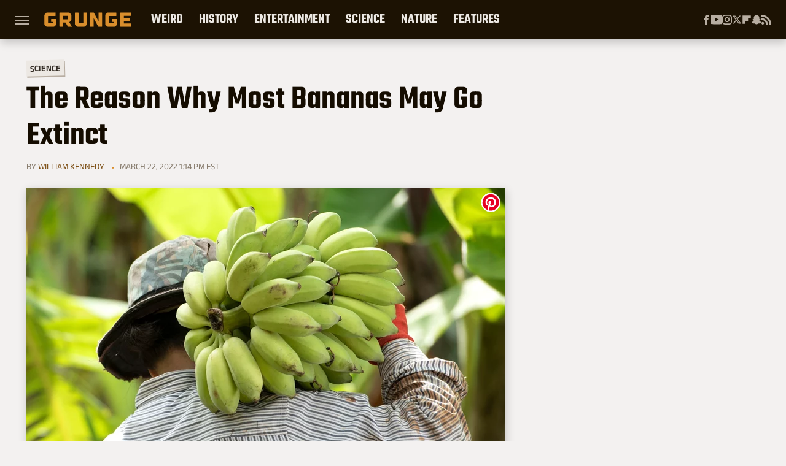

--- FILE ---
content_type: text/plain; charset=utf-8
request_url: https://ads.adthrive.com/http-api/cv2
body_size: 3058
content:
{"om":["0g8i9uvz","0iyi1awv","0lknz05s","0pycs8g7","1","10011/168b08762f91180e1df5cf476e12f4b7","10011/1b0c2a850ea6b614aae8889699443f44","10011/6d6f4081f445bfe6dd30563fe3476ab4","10011/b9c5ee98f275001f41279fe47aaee919","10011/ba9f11025c980a17f6936d2888902e29","10011/e74e28403778da6aabd5867faa366aee","10011/f6b53abe523b743bb56c2e10883b2f55","1011_74_18364134","11142692","11509227","11642706","11769257","11896988","12010084","12010088","12171239","12181250","124843_10","124848_8","12950710","1h7yhpl7","1kwnlx9s","2132:45089307","2179:578606630524081767","2249:567996566","2249:650650089","2249:651403773","2249:651403950","2307:1h7yhpl7","2307:3swzj6q3","2307:4etfwvf1","2307:amq35c4f","2307:bd5xg6f6","2307:c1hsjx06","2307:e2276gvx","2307:g749lgab","2307:h60hzvcs","2307:h9hxhm9h","2307:hfqgqvcv","2307:hy959rg7","2307:joez40bp","2307:nc19qhri","2307:nmuzeaa7","2307:pf6t8s9t","2307:pi9dvb89","2307:s887ofe1","2307:t2ap448c","2307:t73gfjqn","2307:x7xpgcfc","2307:z2zvrgyz","23t9uf9c","2409_15064_70_83464477","2409_15064_70_85808987","2409_15064_70_85809016","2409_25495_176_CR52092921","2409_25495_176_CR52092923","2409_25495_176_CR52178316","2409_25495_176_CR52186411","248492542","2540:3780066","25_53v6aquw","25_pz8lwofu","25_utberk8n","262805","262808","2676:85807320","2676:85987448","2676:86437403","2676:86698023","2676:86739499","2676:86739704","2676:87046900","2760:176_CR52092921","2760:176_CR52153848","2760:176_CR52153849","2760:176_CR52178316","2760:176_CR52186412","2974:8172731","2974:8172738","2974:8172741","2jjp1phz","3018/7fd7b8faa63b1897da114ca2e26a9e70","3018/d82a29a870e34608ba556666a7152b7c","308_125204_13","31810016","3335_25247_700109389","33605623","3490:CR52092921","3646_185860_8666305","3658_104709_c9os9ajg","3658_104709_h9hxhm9h","3658_136236_x7xpgcfc","3658_15078_cuudl2xr","3658_15184_T26472721","3658_184142_T26517624","3658_203382_xson3pvm","3658_203382_z2zvrgyz","3658_22079_mne39gsk","3658_87799_joez40bp","381513943572","39303318","3v2n6fcp","409_216368","409_216382","409_216386","409_216388","409_216506","409_225978","409_225983","409_226351","409_226352","409_227223","409_227239","409_228055","409_228370","42171163","43919985","43a7ptxe","44023623","44_ZIWOKILJN5EW3OXMUHGYBV_320x50_1","4749xx5e","47869802","485027845327","49959730","4etfwvf1","50447579","53v6aquw","55090656","55726028","55726194","55763524","557_409_220149","557_409_220343","557_409_220344","557_409_220368","557_409_228055","557_409_228105","557_409_228115","560_74_18236277","56341213","56635945","5iujftaz","5sfc9ja1","5vg29sv8","618576351","618876699","619089559","61932933","61932957","627506494","628086965","628223277","628444259","628444433","628456310","628456382","628456391","628622172","628622178","628622241","628622244","628622250","628683371","628687043","628687157","628687460","628687463","628803013","628841673","629007394","629168010","629171196","629171202","63093165","63166899","63barbg1","651637461","652811502","659216891404","680597458938","680_99480_700109379","680_99480_700109389","680_99480_700109391","680_99480_700109393","680_99480_700109399","683738007","683738706","694906156","694912939","6mrds7pc","700109393","700109399","700443481","702397981","702423494","703866476","705115233","705115263","705115332","705115442","705115523","705116521","705119942","705127202","709654809","74243_74_18364062","74243_74_18364134","74_18364062","74_462792978","74wv3qdx","794351835561","7969_149355_45562715","80207642","8152859","8152879","8160967","8168540","8172741","83447113","83464476","83464477","83464488","85392583","85402401","85954585","85954591","86991452","8831024240_564549740","8b5u826e","8cq33uu4","8mhdyvu8","8o298rkh93v","8orkh93v","9010/7fd34be4900e156030db159af81e8ded","9057/0328842c8f1d017570ede5c97267f40d","9057/0da634e56b4dee1eb149a27fcef83898","9057/211d1f0fa71d1a58cabee51f2180e38f","9057/b232bee09e318349723e6bde72381ba0","90_12219555","90_12270191","97_8193078","97_8193090","9cjkvhqm","9krcxphu","9u333cz4","9uox3d6i","a3ts2hcp","a7w365s6","amq35c4f","b90cwbcd","bd5xg6f6","bpecuyjx","bsgbu9lt","c0mw623r","cr-98q0xf2yubqk","cr-9cqtwg3pwerhx5","cr-dgwz5d105hrgv2","cr-f6puwm2yu7tf1","cr-f6puwm2yw7tf1","cr-wzt6eo5fubwe","cymho2zs","da4ry5vp","daw00eve","dsugp5th","e2c76his","f0u03q6w","f3h9fqou","fcn2zae1","fpbj0p83","g729849lgab","g749lgab","hffavbt7","hfqgqvcv","hswgcqif","hu52wf5i","i2aglcoy","i90isgt0","jsy1a3jk","jyqeveu5","jzqxffb2","k0csqwfi","lxlnailk","mbzb7hul","mc163wv6","mg18xwgu","muvxy961","n3egwnq7","n8w0plts","na2pno8k","o2s05iig","oygykfg3","pi9dvb89","pl298th4l1a","plth4l1a","po4st59x","pvgx7ymi","quk7w53j","r0u09phz","riaslz7g","rka8obw7","s887ofe1","ssnofwh5","t73gfjqn","u2x4z0j8","v0lu1wc1","ve59bb3u","vfnvolw4","vnc30v3n","vwg10e52","w8c88cph","wae6g102","wix9gxm5","wrjrnf4i","wu5qr81l","wvuhrb6o","xdaezn6y","xson3pvm","xtxa8s2d","y141rtv6","y5wqlp8j","ya949d2z","yi6qlg3p","z2zvrgyz","zs3aw5p8","zw6jpag6","zwk242hn","7979132","7979135"],"pmp":[],"adomains":["123notices.com","1md.org","about.bugmd.com","acelauncher.com","adameve.com","akusoli.com","allyspin.com","askanexpertonline.com","atomapplications.com","bassbet.com","betsson.gr","biz-zone.co","bizreach.jp","braverx.com","bubbleroom.se","bugmd.com","buydrcleanspray.com","byrna.com","capitaloneshopping.com","clarifion.com","combatironapparel.com","controlcase.com","convertwithwave.com","cotosen.com","countingmypennies.com","cratedb.com","croisieurope.be","cs.money","dallasnews.com","definition.org","derila-ergo.com","dhgate.com","dhs.gov","displate.com","easyprint.app","easyrecipefinder.co","ebook1g.peptidesciences.com","fabpop.net","familynow.club","filejomkt.run","fla-keys.com","folkaly.com","g123.jp","gameswaka.com","getbugmd.com","getconsumerchoice.com","getcubbie.com","gowavebrowser.co","gowdr.com","gransino.com","grosvenorcasinos.com","guard.io","hero-wars.com","holts.com","instantbuzz.net","itsmanual.com","jackpotcitycasino.com","justanswer.com","justanswer.es","la-date.com","lightinthebox.com","liverrenew.com","local.com","lovehoney.com","lulutox.com","lymphsystemsupport.com","manualsdirectory.org","meccabingo.com","medimops.de","mensdrivingforce.com","millioner.com","miniretornaveis.com","mobiplus.me","myiq.com","national-lottery.co.uk","naturalhealthreports.net","nbliver360.com","nikke-global.com","nordicspirit.co.uk","nuubu.com","onlinemanualspdf.co","original-play.com","outliermodel.com","paperela.com","paradisestays.site","parasiterelief.com","peta.org","photoshelter.com","plannedparenthood.org","playvod-za.com","printeasilyapp.com","printwithwave.com","profitor.com","quicklearnx.com","quickrecipehub.com","rakuten-sec.co.jp","rangeusa.com","refinancegold.com","robocat.com","royalcaribbean.com","saba.com.mx","shift.com","simple.life","spinbara.com","systeme.io","taboola.com","tackenberg.de","temu.com","tenfactorialrocks.com","theoceanac.com","topaipick.com","totaladblock.com","usconcealedcarry.com","vagisil.com","vegashero.com","vegogarden.com","veryfast.io","viewmanuals.com","viewrecipe.net","votervoice.net","vuse.com","wavebrowser.co","wavebrowserpro.com","weareplannedparenthood.org","xiaflex.com","yourchamilia.com"]}

--- FILE ---
content_type: application/javascript; charset=utf-8
request_url: https://fundingchoicesmessages.google.com/f/AGSKWxX-8a7n4vcZypRzRFoUeYSC0TjiuL9fgDYEEqDwqQ2iB_RaIjztylfS-m8ZUxy1FWCIZ6pGADyMmQqBLClUpXPREY7_SZNccU9kbCFsWY-X-0lPQtir0R3NMUeyLBRk1HPq5n1dASAtw6Gw2VrslRz_XiQERQVd-cFLik3_u3PsIja57OFpLyaZxS9m/__banner_ad./ads/header./leftad_.net/pfadj//AdS/RAD.
body_size: -1286
content:
window['cfbb25b7-9a39-4a1e-9f5a-f85d54652a39'] = true;